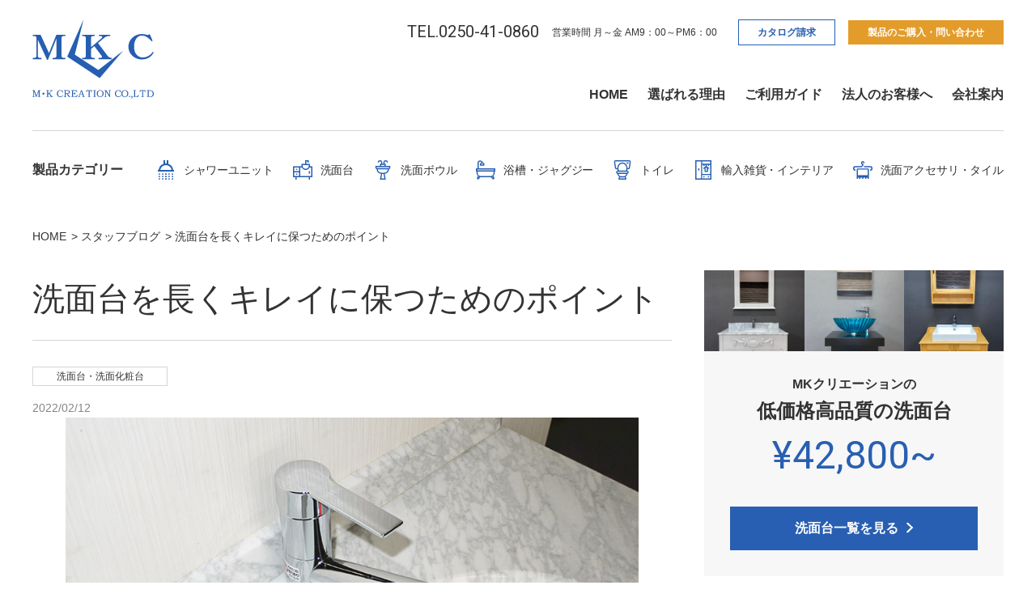

--- FILE ---
content_type: text/html; charset=UTF-8
request_url: https://www.m-kcreation.com/blog/6809/
body_size: 10066
content:
<!DOCTYPE html>
<html lang="ja">
	<head>
		<meta charset="UTF-8">
		<meta http-equiv="X-UA-Compatible" content="IE=edge">
		<meta name="viewport" content="width=device-width, initial-scale=1.0">
		<meta name="format-detection" content="telephone=no">
		<link rel="preconnect" href="https://fonts.gstatic.com" />
		<link rel="shortcut icon" href="https://www.m-kcreation.com/assets/img/favicon.ico">
		<link rel="apple-touch-icon-precomposed" href="https://www.m-kcreation.com/assets/img/apple-touch-icon.png">
    <!-- Google Tag Manager -->
    <script>(function(w,d,s,l,i){w[l]=w[l]||[];w[l].push({'gtm.start':
    new Date().getTime(),event:'gtm.js'});var f=d.getElementsByTagName(s)[0],
    j=d.createElement(s),dl=l!='dataLayer'?'&l='+l:'';j.async=true;j.src=
    'https://www.googletagmanager.com/gtm.js?id='+i+dl;f.parentNode.insertBefore(j,f);
    })(window,document,'script','dataLayer','GTM-TZNDD7F');</script>
    <!-- End Google Tag Manager -->
		<meta name='robots' content='max-image-preview:large' />

<!-- SEO SIMPLE PACK 2.2.4 -->
<title>洗面台を長くキレイに保つためのポイント</title>
<meta name="description" content="おしゃれ洗面台、シャワーユニットならお任せください。MKクリエーションのスタッフブログ「洗面台を長くキレイに保つためのポイント」。">
<link rel="canonical" href="https://www.m-kcreation.com/blog/6809/">
<meta property="og:locale" content="ja_JP">
<meta property="og:image" content="https://www.m-kcreation.com/cms/wp-content/uploads/2021/12/page_etc_jp_faucet_small_01.jpg">
<meta property="og:title" content="洗面台を長くキレイに保つためのポイント">
<meta property="og:description" content="おしゃれ洗面台、シャワーユニットならお任せください。MKクリエーションのスタッフブログ「洗面台を長くキレイに保つためのポイント」。">
<meta property="og:url" content="https://www.m-kcreation.com/blog/6809/">
<meta property="og:site_name" content="株式会社エム・ケークリエーション">
<meta property="og:type" content="article">
<meta name="twitter:card" content="summary">
<!-- / SEO SIMPLE PACK -->

<link rel='stylesheet' id='my-webfont-css'  href='https://fonts.googleapis.com/css2?family=Roboto%3Awght%40400%3B700&#038;display=swap&#038;ver=5.8.12' type='text/css' media='' />
<link rel='stylesheet' id='my-swiper-css'  href='https://www.m-kcreation.com/assets/css/swiper-bundle.css?ver=5.8.12' type='text/css' media='all' />
<link rel='stylesheet' id='my-modaal-css'  href='https://www.m-kcreation.com/assets/css/modaal.min.css?ver=5.8.12' type='text/css' media='all' />
<link rel='stylesheet' id='my-lightbox-css'  href='https://www.m-kcreation.com/assets/css/lightbox.min.css?ver=5.8.12' type='text/css' media='all' />
<link rel='stylesheet' id='my-style-css'  href='https://www.m-kcreation.com/assets/css/style.css?ver=5.8.12' type='text/css' media='all' />
<link rel='stylesheet' id='my-adjustment-css'  href='https://www.m-kcreation.com/cms/wp-content/themes/mkc/assets/css/adjustment.css?ver=5.8.12' type='text/css' media='all' />
<link rel="alternate" type="application/json+oembed" href="https://www.m-kcreation.com/wp-json/oembed/1.0/embed?url=https%3A%2F%2Fwww.m-kcreation.com%2Fblog%2F6809%2F" />
<link rel="alternate" type="text/xml+oembed" href="https://www.m-kcreation.com/wp-json/oembed/1.0/embed?url=https%3A%2F%2Fwww.m-kcreation.com%2Fblog%2F6809%2F&#038;format=xml" />
	</head>

		<body data-load="is-ani" class="post-type-is-blog">
    <!-- Google Tag Manager (noscript) -->
    <noscript><iframe src="https://www.googletagmanager.com/ns.html?id=GTM-TZNDD7F"
    height="0" width="0" style="display:none;visibility:hidden"></iframe></noscript>
    <!-- End Google Tag Manager (noscript) -->
		<header class="l-header">
			<div class="l-header-nav-wrapper">
				<div class="l-header__logo">
					<div class="">
						<a href="https://www.m-kcreation.com/">
							<noscript><img src="https://www.m-kcreation.com/assets/img/layout/logo_01.svg" alt="株式会社エム・ケークリエーション"></noscript><img class="lazyload" src='data:image/svg+xml,%3Csvg%20xmlns=%22http://www.w3.org/2000/svg%22%20viewBox=%220%200%20210%20140%22%3E%3C/svg%3E' data-src="https://www.m-kcreation.com/assets/img/layout/logo_01.svg" alt="株式会社エム・ケークリエーション">
						</a>
					</div>				</div>
				<nav class="l-header__nav">
					<ul class="l-header-top-nav js-header-top-nav">
						<li>
							<a href="tel:0250-41-0860" class="phone-number">TEL.0250-41-0860</a>
						</li>
						<li class="working-time">営業時間 月～金 AM9：00～PM6：00</li>
						<!-- header nav02 -->
<li class="header__btn--catalog menu-item menu-item-type-post_type menu-item-object-page menu-item-6426"><a href="https://www.m-kcreation.com/general-catalog/">カタログ請求</a></li>
<li class="header__btn--contact menu-item menu-item-type-post_type menu-item-object-page menu-item-239"><a href="https://www.m-kcreation.com/contact/">製品のご購入・問い合わせ</a></li>

					</ul>
					<div class="l-header__g-nav--sp">
						<div class="accordion_one">
							<div class="accordion_header">
								<p>製品カテゴリー</p>
								<span></span>
							</div>
							<div class="accordion_inner">
								
<div class="accordion_one"><div class="accordion_header accordion_header__child"><noscript><img src="https://www.m-kcreation.com/cms/wp-content/uploads/2021/07/ico_shower_01.svg" alt=""></noscript><img class="lazyload" src='data:image/svg+xml,%3Csvg%20xmlns=%22http://www.w3.org/2000/svg%22%20viewBox=%220%200%20210%20140%22%3E%3C/svg%3E' data-src="https://www.m-kcreation.com/cms/wp-content/uploads/2021/07/ico_shower_01.svg" alt=""><p>シャワーユニット</p><span></span></div><div class="accordion_inner"><div class="accordion_one"><div class="accordion_header accordion_header__child"><a href="/shower/">シャワーユニット製品一覧</a></div><div class="accordion_header accordion_header__child"><a href="https://www.m-kcreation.com/shower/reason/">MKクリエーションのシャワーユニットの特長</a></div><div class="accordion_header accordion_header__child"><a href="https://www.m-kcreation.com/shower/faq/">シャワーユニット製品に関するQ&#038;A</a></div><div class="accordion_header accordion_header__child"><a href="https://www.m-kcreation.com/shower/case/">シャワーユニットの施工例</a></div></div></div></div><div class="accordion_one"><div class="accordion_header accordion_header__child"><noscript><img src="https://www.m-kcreation.com/cms/wp-content/uploads/2021/07/ico_wash_01.svg" alt=""></noscript><img class="lazyload" src='data:image/svg+xml,%3Csvg%20xmlns=%22http://www.w3.org/2000/svg%22%20viewBox=%220%200%20210%20140%22%3E%3C/svg%3E' data-src="https://www.m-kcreation.com/cms/wp-content/uploads/2021/07/ico_wash_01.svg" alt=""><p>洗面台</p><span></span></div><div class="accordion_inner"><div class="accordion_one"><div class="accordion_header accordion_header__child"><a href="/wash/">洗面台製品一覧</a></div><div class="accordion_header accordion_header__child"><a href="https://www.m-kcreation.com/wash/reason/">MKクリエーションの洗面台の特長</a></div><div class="accordion_header accordion_header__child"><a href="https://www.m-kcreation.com/wash/faq/">洗面台製品に関するQ&#038;A</a></div><div class="accordion_header accordion_header__child"><a href="https://www.m-kcreation.com/wash/case/">洗面台の施工例</a></div><div class="accordion_header accordion_header__child"><a href="https://www.m-kcreation.com/wash/guide/">洗面台ガイド</a></div></div></div></div><div class="accordion_one"><div class="accordion_header accordion_header__child"><noscript><img src="https://www.m-kcreation.com/cms/wp-content/uploads/2021/08/ico_bowl_01.svg" alt=""></noscript><img class="lazyload" src='data:image/svg+xml,%3Csvg%20xmlns=%22http://www.w3.org/2000/svg%22%20viewBox=%220%200%20210%20140%22%3E%3C/svg%3E' data-src="https://www.m-kcreation.com/cms/wp-content/uploads/2021/08/ico_bowl_01.svg" alt=""><p>洗面ボウル</p><span></span></div><div class="accordion_inner"><div class="accordion_one"><div class="accordion_header accordion_header__child"><a href="/bowl/">洗面ボウル製品一覧</a></div><div class="accordion_header accordion_header__child"><a href="https://www.m-kcreation.com/bowl/reason/">MKクリエーションの洗面ボウルの特長</a></div></div></div></div><div class="accordion_one"><div class="accordion_header accordion_header__child"><noscript><img src="https://www.m-kcreation.com/cms/wp-content/uploads/2021/08/ico_buss_01.svg" alt=""></noscript><img class="lazyload" src='data:image/svg+xml,%3Csvg%20xmlns=%22http://www.w3.org/2000/svg%22%20viewBox=%220%200%20210%20140%22%3E%3C/svg%3E' data-src="https://www.m-kcreation.com/cms/wp-content/uploads/2021/08/ico_buss_01.svg" alt=""><p>浴槽・ジャグジー</p><span></span></div><div class="accordion_inner"><div class="accordion_one"><div class="accordion_header accordion_header__child"><a href="/buss/">浴槽・ジャグジー製品一覧</a></div><div class="accordion_header accordion_header__child"><a href="https://www.m-kcreation.com/buss/reason/">MKクリエーションの浴槽・ジャグジーの特長</a></div><div class="accordion_header accordion_header__child"><a href="https://www.m-kcreation.com/buss/case/">浴槽・ジャグジーの施工例</a></div></div></div></div><div class="accordion_one"><div class="accordion_header accordion_header__child"><noscript><img src="https://www.m-kcreation.com/cms/wp-content/uploads/2021/11/ico_toilet_01.svg" alt=""></noscript><img class="lazyload" src='data:image/svg+xml,%3Csvg%20xmlns=%22http://www.w3.org/2000/svg%22%20viewBox=%220%200%20210%20140%22%3E%3C/svg%3E' data-src="https://www.m-kcreation.com/cms/wp-content/uploads/2021/11/ico_toilet_01.svg" alt=""><p>トイレ</p><span></span></div><div class="accordion_inner"><div class="accordion_one"><div class="accordion_header accordion_header__child"><a href="/toilet/">トイレ製品一覧</a></div></div></div></div><div class="accordion_one"><div class="accordion_header accordion_header__child"><noscript><img src="https://www.m-kcreation.com/cms/wp-content/uploads/2021/08/ico_interior_01.svg" alt=""></noscript><img class="lazyload" src='data:image/svg+xml,%3Csvg%20xmlns=%22http://www.w3.org/2000/svg%22%20viewBox=%220%200%20210%20140%22%3E%3C/svg%3E' data-src="https://www.m-kcreation.com/cms/wp-content/uploads/2021/08/ico_interior_01.svg" alt=""><p>輸入雑貨・インテリア</p><span></span></div><div class="accordion_inner"><div class="accordion_one"><div class="accordion_header accordion_header__child"><a href="/interior/">輸入雑貨・インテリア製品一覧</a></div></div></div></div><div class="accordion_one"><div class="accordion_header accordion_header__child"><noscript><img src="https://www.m-kcreation.com/cms/wp-content/uploads/2021/08/ico_other_01.svg" alt=""></noscript><img class="lazyload" src='data:image/svg+xml,%3Csvg%20xmlns=%22http://www.w3.org/2000/svg%22%20viewBox=%220%200%20210%20140%22%3E%3C/svg%3E' data-src="https://www.m-kcreation.com/cms/wp-content/uploads/2021/08/ico_other_01.svg" alt=""><p>洗面アクセサリ・タイル</p><span></span></div><div class="accordion_inner"><div class="accordion_one"><div class="accordion_header accordion_header__child"><a href="/other/">洗面アクセサリ・タイル製品一覧</a></div></div></div></div>
							</div>
						</div>
					</div>

					<!-- header nav01 -->

<ul class="l-header__p-nav js-header__p-nav"><li class="menu-item menu-item-type-post_type menu-item-object-page menu-item-home menu-item-227"><a href="https://www.m-kcreation.com/">HOME</a></li>
<li class="menu-item menu-item-type-post_type menu-item-object-page menu-item-228"><a href="https://www.m-kcreation.com/about/">選ばれる理由</a></li>
<li class="menu-item menu-item-type-post_type menu-item-object-page menu-item-229"><a href="https://www.m-kcreation.com/guide/">ご利用ガイド</a></li>
<li class="menu-item menu-item-type-post_type menu-item-object-page menu-item-230"><a href="https://www.m-kcreation.com/business/">法人のお客様へ</a></li>
<li class="menu-item menu-item-type-post_type menu-item-object-page menu-item-231"><a href="https://www.m-kcreation.com/company/">会社案内</a></li>
</ul>
					<div class="menu-btn">
						<a class="menu-trigger pc-none">
							<span></span>
							<span></span>
							<span></span>
						</a>
					</div>
				</nav>
			</div>
			<nav class="l-header__nav--pc">
				<div class="l-header__g-nav-wrapper">
					<p class="l-header__nav-title">製品カテゴリー</p>
					<ul class="l-header__g-nav js-header__g-nav">
						
<li><div class="categories_ttl"><a href="https://www.m-kcreation.com/shower/"><noscript><img src="https://www.m-kcreation.com/cms/wp-content/uploads/2021/07/ico_shower_01.svg" alt=""></noscript><img class="lazyload" src='data:image/svg+xml,%3Csvg%20xmlns=%22http://www.w3.org/2000/svg%22%20viewBox=%220%200%20210%20140%22%3E%3C/svg%3E' data-src="https://www.m-kcreation.com/cms/wp-content/uploads/2021/07/ico_shower_01.svg" alt=""><p>シャワーユニット</p></a></div></li><li><div class="categories_ttl"><a href="https://www.m-kcreation.com/wash/"><noscript><img src="https://www.m-kcreation.com/cms/wp-content/uploads/2021/07/ico_wash_01.svg" alt=""></noscript><img class="lazyload" src='data:image/svg+xml,%3Csvg%20xmlns=%22http://www.w3.org/2000/svg%22%20viewBox=%220%200%20210%20140%22%3E%3C/svg%3E' data-src="https://www.m-kcreation.com/cms/wp-content/uploads/2021/07/ico_wash_01.svg" alt=""><p>洗面台</p></a></div></li><li><div class="categories_ttl"><a href="https://www.m-kcreation.com/bowl/"><noscript><img src="https://www.m-kcreation.com/cms/wp-content/uploads/2021/08/ico_bowl_01.svg" alt=""></noscript><img class="lazyload" src='data:image/svg+xml,%3Csvg%20xmlns=%22http://www.w3.org/2000/svg%22%20viewBox=%220%200%20210%20140%22%3E%3C/svg%3E' data-src="https://www.m-kcreation.com/cms/wp-content/uploads/2021/08/ico_bowl_01.svg" alt=""><p>洗面ボウル</p></a></div></li><li><div class="categories_ttl"><a href="https://www.m-kcreation.com/buss/"><noscript><img src="https://www.m-kcreation.com/cms/wp-content/uploads/2021/08/ico_buss_01.svg" alt=""></noscript><img class="lazyload" src='data:image/svg+xml,%3Csvg%20xmlns=%22http://www.w3.org/2000/svg%22%20viewBox=%220%200%20210%20140%22%3E%3C/svg%3E' data-src="https://www.m-kcreation.com/cms/wp-content/uploads/2021/08/ico_buss_01.svg" alt=""><p>浴槽・ジャグジー</p></a></div></li><li><div class="categories_ttl"><a href="https://www.m-kcreation.com/toilet/"><noscript><img src="https://www.m-kcreation.com/cms/wp-content/uploads/2021/11/ico_toilet_01.svg" alt=""></noscript><img class="lazyload" src='data:image/svg+xml,%3Csvg%20xmlns=%22http://www.w3.org/2000/svg%22%20viewBox=%220%200%20210%20140%22%3E%3C/svg%3E' data-src="https://www.m-kcreation.com/cms/wp-content/uploads/2021/11/ico_toilet_01.svg" alt=""><p>トイレ</p></a></div></li><li><div class="categories_ttl"><a href="https://www.m-kcreation.com/interior/"><noscript><img src="https://www.m-kcreation.com/cms/wp-content/uploads/2021/08/ico_interior_01.svg" alt=""></noscript><img class="lazyload" src='data:image/svg+xml,%3Csvg%20xmlns=%22http://www.w3.org/2000/svg%22%20viewBox=%220%200%20210%20140%22%3E%3C/svg%3E' data-src="https://www.m-kcreation.com/cms/wp-content/uploads/2021/08/ico_interior_01.svg" alt=""><p>輸入雑貨・インテリア</p></a></div></li><li><div class="categories_ttl"><a href="https://www.m-kcreation.com/other/"><noscript><img src="https://www.m-kcreation.com/cms/wp-content/uploads/2021/08/ico_other_01.svg" alt=""></noscript><img class="lazyload" src='data:image/svg+xml,%3Csvg%20xmlns=%22http://www.w3.org/2000/svg%22%20viewBox=%220%200%20210%20140%22%3E%3C/svg%3E' data-src="https://www.m-kcreation.com/cms/wp-content/uploads/2021/08/ico_other_01.svg" alt=""><p>洗面アクセサリ・タイル</p></a></div></li>
					</ul>
				</div>

							</nav>
		</header>


					<!-- breadcrumb -->
<ol class="breadcrumbs-list js-breadcrumb hidden-form"><li><a href="https://www.m-kcreation.com"><span>HOME</span></a></li><li><a href="https://www.m-kcreation.com/blog/"><span>スタッフブログ</span></a></li><li><span>洗面台を長くキレイに保つためのポイント</span></li></ol>		

		<!-- section container -->
					
			
			<div class="un-single un-container ">

							<!-- page title -->




			
		

    

<div class="blog-list-wrapper">
    <div class="blog-list--main">
        <h1 class="un-title">洗面台を長くキレイに保つためのポイント</h1>
        <div class="blog-list__info">
            <p class="blog-list__info--category">洗面台・洗面化粧台</p>        </div>
        <div class="blog-list__info -sm">
            <p class="blog-list__info--date">2022/02/12</p>

            
        </div>
        <!-- thumbnail -->
                    <section class="un-section">
                <div class="c-img-center">
                    <div class="c-img-center__img">
                        <noscript><img width="800" height="565" src="https://www.m-kcreation.com/cms/wp-content/uploads/2021/12/page_etc_jp_faucet_small_01.jpg" class="attachment-full size-full wp-post-image" alt="" /></noscript><img width="800" height="565" src='data:image/svg+xml,%3Csvg%20xmlns=%22http://www.w3.org/2000/svg%22%20viewBox=%220%200%20800%20565%22%3E%3C/svg%3E' data-src="https://www.m-kcreation.com/cms/wp-content/uploads/2021/12/page_etc_jp_faucet_small_01.jpg" class="lazyload attachment-full size-full wp-post-image" alt="" />                    </div>
                </div>
            </section>
        
        <!-- content -->
        <section class="un-section">
                                                
<p>こんにちわ！エムケークリエーションです。<br>3連休の中日、みなさまいかがお過ごしでしょうか？<br>練馬のショールームは本日通常通りの営業を行っております！<br>ぜひ実物を見てみたいという方はお気軽にご相談ください。ご来店お待ちしております！</p>



<h3>洗面台のお手入れについて</h3>



<p>さて本日のブログは洗面台のお手入れについてです。<br>水回りのお掃除って大変ですよね・・・少しサボっただけで水垢やカビが出来ていたりして苦労される方も多いと思います。<br>洗面台に限らずキッチンやお風呂場などのお手入れは毎日のちょっとしたお手入れがポイントです！<br>面倒でもそれだけきっちりやっておけば、長くキレイに使うことが出来るのでぜひ実践してみてくださいね。</p>



<h3>■使い終わった後はなるべく水分をふき取る</h3>



<p>汚れの中でも特に頑固なのが水垢です。<br>1日放置しただけでも白く残ってしまい、なかなかスポンジでこすっても落ちませんよね。<br>水垢の正体は水分に含まれるミネラル分です。水は放っておくとそのうち蒸発しますが、ミネラル分は無くなりません。<br>それが残ってしまった状態が水垢です。<br>そしてこのミネラル分、汚れの中でも硬い性質を持っており、プラスチックほどの硬さにもなります。<br>それを聞くとスポンジでは到底落とすことが出来ないのは納得ですよね。</p>



<p>現在は水垢専用のスポンジなども多く販売されていますし、クエン酸や重曹を用いたお手入れ方法も主流になってきています。<br>なので水垢がついても気づいた段階ですぐにお手入れしてもらえればキレイになります。<br>しかしここで気を付けていただきたいのが、水垢用のスポンジや重曹は汚れを削り落とすという仕組みになっている点です。<br>先ほども言ったように水垢はプラスチックのような硬さがあります。<br>それを落とすには細かな粒子で削り取らなければ水垢は落ちません。<br>力強く擦り続けると水垢だけでなく、蛇口などの本体までも傷つけてしまう可能性があります。<br>ですので水垢汚れなどはあまり力を入れすぎないように、ゆっくり丁寧に落とすよう心掛けてくださいね。</p>



<p>そして何よりも大事なことは水垢の発生を防ぐこと！<br>それにはシンプルに水分をなるべく残さないようにすることが一番の対策です。<br>洗面台やキッチンなど使い終わった後は余分な水分をタオルで拭きとるように習慣づけてみましょう。<br>お風呂の場合は換気扇ももちろんですが、窓がある場合は窓も開けて風通しをよくして効率よく換気できるようにしましょう。</p>



<h3>■カビの発生防止にはアルコールスプレー</h3>



<p>もうひとつ厄介な汚れが「カビ」ですね。<br>一言にカビといっても実は種類があります。<br>水回りでよく発生しやすいのが「赤カビ」です。<br>ハンドソープやシャンプーのボトル裏、防水パッキンなどに付いているのを見かけるかと思いますが、赤カビの特徴はその繫殖スピードです。<br>とても繫殖スピードが早くあっという間に範囲が広がり、そのまま放置してしまうと頑固な黒カビへと変化していきます。<br></p>



<p>ですが赤カビはとても落ちやすい性質を持ちます。<br>カビキラーのような専用剤を使用しなくとも、通常のお風呂用洗剤とスポンジだけでも十分にキレイになります。<br>なので赤カビは見つけた段階ですぐにお手入れをしてしまいましょう！<br>その後にご自宅に置いているアルコールスプレーを吹きかけておくとさらに効果的です！</p>



<p>コロナ禍で今やどこのご自宅にも手指消毒用のアルコールスプレーを常備されていると思います。<br>それと同じものでもいいですし、掃除用のアルコールスプレーでもどちらでもOKです！<br>気になるところにサッと吹きかけておくとカビ防止に役立ちますよ♪</p>



<p></p>



<p>いかがでしたでしょうか！<br>本日は水回りの中でも特に厄介な汚れ、「水垢」と「赤カビ」についてお手入れのポイントをご紹介しました。<br>水回りはいつでもキレイに清潔に保っていきたいですよね。<br>洗面台は特に毎朝使うものですので、1日の始まりを気持ちのいいものにするためにもこれらのお手入れを毎日の暮らしに取り入れてみてはいかがでしょうか！</p>



<p><br></p>
                                    </section>
    </div>

    <div class="blog-list--aside wash-guide-under__side">
        <!-- sidebar -->
	<div class="blog-side__widget_block blog-side__block-2"><div class="wash-guide-side-link-product hidden-shower_guide">
<div class="wash-guide-side-link-product__top">
							<noscript><img src="/assets/img/wash/img_wash_guide_03.jpg" alt="" loading="lazy" width="123" height="100"></noscript><img class="lazyload" src='data:image/svg+xml,%3Csvg%20xmlns=%22http://www.w3.org/2000/svg%22%20viewBox=%220%200%20123%20100%22%3E%3C/svg%3E' data-src="/assets/img/wash/img_wash_guide_03.jpg" alt="" loading="lazy" width="123" height="100"><br>
							<noscript><img src="/assets/img/wash/img_wash_guide_04.jpg" alt="" loading="lazy" width="123" height="100"></noscript><img class="lazyload" src='data:image/svg+xml,%3Csvg%20xmlns=%22http://www.w3.org/2000/svg%22%20viewBox=%220%200%20123%20100%22%3E%3C/svg%3E' data-src="/assets/img/wash/img_wash_guide_04.jpg" alt="" loading="lazy" width="123" height="100"><br>
						<noscript><img src="/assets/img/wash/img_wash_guide_05.jpg" alt="" loading="lazy" width="123" height="100"></noscript><img class="lazyload" src='data:image/svg+xml,%3Csvg%20xmlns=%22http://www.w3.org/2000/svg%22%20viewBox=%220%200%20123%20100%22%3E%3C/svg%3E' data-src="/assets/img/wash/img_wash_guide_05.jpg" alt="" loading="lazy" width="123" height="100">
						</div>
<div class="wash-guide-side-link-product__content">
<p class="wash-guide-side-link-product__title--sub">MKクリエーションの</p>
<p class="wash-guide-side-link-product__title">低価格高品質の洗面台</p>
<p class="wash-guide-side-link-product__price">¥42,800~</p>
<p>							<a href="/wash/" class="c-btn"><span>洗面台一覧を見る</span></a>
						</p>
</div>
</div></div><div class="blog-side__widget_block blog-side__block-3"><div class="wash-guide-side-link-product blog-side--shower">
<div class="wash-guide-side-link-product__top">
        <noscript><img src="/assets/img/blog/img_blog_shower_01.jpg" alt="" loading="lazy" width="123" height="100"></noscript><img class="lazyload" src='data:image/svg+xml,%3Csvg%20xmlns=%22http://www.w3.org/2000/svg%22%20viewBox=%220%200%20123%20100%22%3E%3C/svg%3E' data-src="/assets/img/blog/img_blog_shower_01.jpg" alt="" loading="lazy" width="123" height="100"><noscript><img src="/assets/img/blog/img_blog_shower_02.jpg" alt="" loading="lazy" width="123" height="100"></noscript><img class="lazyload" src='data:image/svg+xml,%3Csvg%20xmlns=%22http://www.w3.org/2000/svg%22%20viewBox=%220%200%20123%20100%22%3E%3C/svg%3E' data-src="/assets/img/blog/img_blog_shower_02.jpg" alt="" loading="lazy" width="123" height="100"><noscript><img src="/assets/img/blog/img_blog_shower_03.jpg" alt="" loading="lazy" width="123" height="100"></noscript><img class="lazyload" src='data:image/svg+xml,%3Csvg%20xmlns=%22http://www.w3.org/2000/svg%22%20viewBox=%220%200%20123%20100%22%3E%3C/svg%3E' data-src="/assets/img/blog/img_blog_shower_03.jpg" alt="" loading="lazy" width="123" height="100">
    </div>
<div class="wash-guide-side-link-product__content">
<p class="wash-guide-side-link-product__title--sub">MKクリエーションの</p>
<p class="wash-guide-side-link-product__title">
            低価格高品質の<br>
            シャワーユニット
        </p>
<p class="wash-guide-side-link-product__price">¥208,000~</p>
<p>        <a href="/shower/" class="c-btn"><span>シャワーユニット一覧を見る</span></a>
    </p>
</div>
</div></div><div class="blog-side__widget_block blog-side__block-7"><div class="wash-guide-side-catalog">
<p class="wash-guide-side-catalog__head">CATALOG</p>
<p class="wash-guide-side-link-product__title--sub">数多くの製品を掲載</p>
<p class="wash-guide-side-link-product__title">洗面台カタログ<span>無料</span>請求</p>
<div class="wash-guide-side-catalog__image">
        <noscript><img src="/assets/img/blog/img_blog_sidebar_bnr_catlog.png" alt=""></noscript><img class="lazyload" src='data:image/svg+xml,%3Csvg%20xmlns=%22http://www.w3.org/2000/svg%22%20viewBox=%220%200%20210%20140%22%3E%3C/svg%3E' data-src="/assets/img/blog/img_blog_sidebar_bnr_catlog.png" alt="">
    </div>
<p>    <a href="/general-catalog/" class="c-btn"><span>カタログを請求する</span></a>
</p>
</div></div><div class="blog-side__widget_block blog-side__block-5"><div class="wash-guide-side-contact">
<p class="wash-guide-side-contact__head">CONTACT</p>
<p class="wash-guide-side-link-product__title--sub">製品の入れ替えから新規まで</p>
<p class="wash-guide-side-link-product__title">無料相談も承っております</p>
<p class="wash-guide-side-contact__tel">TEL.0250-41-0860</p>
<p class="wash-guide-side-contact__work-hour">
							営業時間 月～土AM９：00～PM6：00 <br>
							（土曜はPM5：00まで）
						</p>
<p>						<a href="/contact/" class="c-btn c-btn--orange"><span>メールで相談する</span></a>
					</p>
</div></div>    </div>

</div>







		</div>


		
<!-- テイストページ内リンク -->


        <!-- 施工例 -->



        
<!-- 回遊リンク -->


		



		

        

<!-- バナーリンク -->



		<section class="contact hidden-form">
    <div class="contact-content">
        <div class="contct__question-wrapper">
            <ul class="contct__question">
                <li class="question"># 質問をしたい</li>
                <li class="question"># 製品の仕様は？</li>
            </ul>
            <ul class="contct__question">
                <li class="question"># 製品の図面が欲しい</li>
                <li class="question"># 納期・送料は？</li>
            </ul>
        </div>
        <div class="contact__catch-text">
            <p class="contact__catch-text--sub">法人・個人全国対応！</p>
            <p class="contact__catch-text--main">製品のご購入・お問い合わせはこちら</p>
        </div>
        <div class="contact__btn">
            <a href="https://www.m-kcreation.com/general-catalog/"><p class="contact__btn--catalog">カタログ請求</p></a>
            <a href="https://www.m-kcreation.com/contact/"><p class="contact__btn--contact">製品のご購入・問い合わせ</p></a>
        </div>
        <div class="contact__info">
            <a class="phone-number" href="tel:0250-41-0860">TEL.0250-41-0860</a>
            <p class="working-time">営業時間 月～金 AM9：00～PM6：00</p>
        </div>
    </div>
</section>

		<section class="showroom hidden-form">
    <div class="showroom-content">
        <div class="showroom__titile">
            <p class="un-text">実際に製品を見てみたい、<br />確かめてみたい方へ</p>
            <div class="top-head-2">
                <p class="showroom-title">SHOWROOM</p>
                <p>ショールームのご案内</p>
            </div>
        </div>
        <div class="showroom__img">
            <a href="/showroom/">
                <div class="showroom__img-image-wrapper">
                    <noscript><img src="/assets/img/top/img_showroom_01.jpg" alt="東京ショールーム" /></noscript><img class="lazyload" src='data:image/svg+xml,%3Csvg%20xmlns=%22http://www.w3.org/2000/svg%22%20viewBox=%220%200%20210%20140%22%3E%3C/svg%3E' data-src="/assets/img/top/img_showroom_01.jpg" alt="東京ショールーム" />
                    <div class="showroom__img-inner-text-wrapper">
                        <p class="showroom__img-inner-text"><span>TOKYO</span></p>
                        <p class="showroom__img-inner-text">東京ショールーム</p>
                    </div>
                </div>
            </a>
            <p class="showroom__img--title">東京都練馬区桜台4丁目20番7号</p>
        </div>
    </div>
</section>
		

		<footer>
			<div class="footer-content">
				<nav class="l-footer-categories-wrap">
					<p class="l-footer-categories-wrap__title">製品カテゴリー</p>
					<ul class="l-footer__g-nav">
						
					</ul>
				</nav>
				<!-- footer nav01 -->
<ul class="footer-list-wrap"><li class="menu-item menu-item-type-post_type menu-item-object-page menu-item-home menu-item-2114"><a href="https://www.m-kcreation.com/">HOME</a></li>
<li class="menu-item menu-item-type-post_type menu-item-object-page menu-item-has-children menu-item-2115"><a href="https://www.m-kcreation.com/about/">選ばれる理由</a>
<ul class="sub-menu">
	<li class="menu-item menu-item-type-post_type menu-item-object-page menu-item-2116"><a href="https://www.m-kcreation.com/about/price/">圧倒的低価格</a></li>
	<li class="menu-item menu-item-type-post_type menu-item-object-page menu-item-2117"><a href="https://www.m-kcreation.com/about/design/">優れたデザイン性</a></li>
	<li class="menu-item menu-item-type-post_type menu-item-object-page menu-item-2118"><a href="https://www.m-kcreation.com/about/designer/">日本人設計士による設計</a></li>
	<li class="menu-item menu-item-type-post_type menu-item-object-page menu-item-2119"><a href="https://www.m-kcreation.com/about/quality/">日本の厳しい合格基準</a></li>
	<li class="menu-item menu-item-type-post_type menu-item-object-page menu-item-2120"><a href="https://www.m-kcreation.com/about/check/">徹底検品</a></li>
	<li class="menu-item menu-item-type-post_type menu-item-object-page menu-item-2121"><a href="https://www.m-kcreation.com/about/factory/">自社工場での在庫管理</a></li>
</ul>
</li>
<li class="menu-item menu-item-type-post_type menu-item-object-page menu-item-has-children menu-item-2122"><a href="https://www.m-kcreation.com/guide/">ご利用ガイド</a>
<ul class="sub-menu">
	<li class="menu-item menu-item-type-post_type menu-item-object-page menu-item-2123"><a href="https://www.m-kcreation.com/guide/flow/">納品までの流れ</a></li>
	<li class="menu-item menu-item-type-post_type menu-item-object-page menu-item-2124"><a href="https://www.m-kcreation.com/guide/deliver/">配送について</a></li>
	<li class="menu-item menu-item-type-post_type menu-item-object-page menu-item-2125"><a href="https://www.m-kcreation.com/guide/payment/">お支払いについて</a></li>
	<li class="menu-item menu-item-type-post_type menu-item-object-page menu-item-2126"><a href="https://www.m-kcreation.com/guide/support/">アフターサポートについて</a></li>
	<li class="menu-item menu-item-type-post_type menu-item-object-page menu-item-2127"><a href="https://www.m-kcreation.com/guide/faq/">よくあるご質問</a></li>
</ul>
</li>
<li class="menu-item menu-item-type-post_type menu-item-object-page menu-item-has-children menu-item-2128"><a href="https://www.m-kcreation.com/business/">法人のお客様へ</a>
<ul class="sub-menu">
	<li class="menu-item menu-item-type-post_type menu-item-object-page menu-item-2129"><a href="https://www.m-kcreation.com/?page_id=175">大口案件</a></li>
	<li class="menu-item menu-item-type-post_type menu-item-object-page menu-item-2130"><a href="https://www.m-kcreation.com/business/voice/">お客様インタビュー</a></li>
	<li class="menu-item menu-item-type-post_type menu-item-object-page menu-item-2131"><a href="https://www.m-kcreation.com/business/agency/">代理店募集</a></li>
</ul>
</li>
<li class="menu-item menu-item-type-post_type menu-item-object-page menu-item-has-children menu-item-2132"><a href="https://www.m-kcreation.com/company/">会社案内</a>
<ul class="sub-menu">
	<li class="menu-item menu-item-type-post_type menu-item-object-page menu-item-2133"><a href="https://www.m-kcreation.com/company/about/">会社概要</a></li>
	<li class="menu-item menu-item-type-post_type menu-item-object-page menu-item-2134"><a href="https://www.m-kcreation.com/company/history/">会社沿革</a></li>
	<li class="menu-item menu-item-type-post_type menu-item-object-page menu-item-2135"><a href="https://www.m-kcreation.com/company/policy/">企業理念</a></li>
	<li class="menu-item menu-item-type-post_type menu-item-object-page menu-item-2136"><a href="https://www.m-kcreation.com/company/ceo/">代表挨拶</a></li>
	<li class="menu-item menu-item-type-post_type menu-item-object-page menu-item-2137"><a href="https://www.m-kcreation.com/company/access/">アクセス</a></li>
	<li class="menu-item menu-item-type-post_type menu-item-object-page menu-item-2138"><a href="https://www.m-kcreation.com/company/ricruit/">採用情報</a></li>
	<li class="menu-item menu-item-type-post_type menu-item-object-page menu-item-2139"><a href="https://www.m-kcreation.com/company/factory/">製造工場</a></li>
</ul>
</li>
<li class="js-footer-list-right menu-item menu-item-type-custom menu-item-object-custom menu-item-has-children menu-item-2147"><a href="/">（右列メニュー）</a>
<ul class="sub-menu">
	<li class="menu-item menu-item-type-post_type menu-item-object-page menu-item-2141"><a href="https://www.m-kcreation.com/showroom/">東京ショールーム</a></li>
	<li class="menu-item menu-item-type-post_type menu-item-object-page menu-item-2142"><a href="https://www.m-kcreation.com/topics/">お知らせ情報</a></li>
	<li class="menu-item menu-item-type-post_type menu-item-object-page menu-item-2143"><a href="https://www.m-kcreation.com/blog/">スタッフブログ</a></li>
	<li class="menu-item menu-item-type-post_type menu-item-object-page menu-item-2144"><a href="https://www.m-kcreation.com/contact/">製品のご購入・お問い合わせ</a></li>
	<li class="menu-item menu-item-type-post_type menu-item-object-page menu-item-6428"><a href="https://www.m-kcreation.com/general-catalog/">カタログ請求</a></li>
</ul>
</li>
</ul>				<div class="footer-bottom">
					<div class="footer-logo">
						<a href="https://www.m-kcreation.com/">
							<noscript><img src="/assets/img/ico/ico_logo_footer.svg" alt="株式会社エム・ケークリエーション" /></noscript><img class="lazyload" src='data:image/svg+xml,%3Csvg%20xmlns=%22http://www.w3.org/2000/svg%22%20viewBox=%220%200%20210%20140%22%3E%3C/svg%3E' data-src="/assets/img/ico/ico_logo_footer.svg" alt="株式会社エム・ケークリエーション" />
						</a>
					</div>
					<div class="footer-bootom__menu-wrap">
						<!-- footer nav02 -->
<ul class="footer-bottom-menu hidden-form"><li class="menu-item menu-item-type-post_type menu-item-object-page menu-item-248"><a href="https://www.m-kcreation.com/privacy/">プライバシーポリシー</a></li>
<li class="menu-item menu-item-type-post_type menu-item-object-page menu-item-249"><a href="https://www.m-kcreation.com/salespolicies/">特定商取引に関する表示</a></li>
<li class="menu-item menu-item-type-post_type menu-item-object-page menu-item-250"><a href="https://www.m-kcreation.com/sitemap/">サイトマップ</a></li>
</ul>						<ul class="footer-bottom-menu show-form">
							<li><a href="tel:0250-41-0860" class="phone-number">TEL.0250-41-0860</a></li>
							<li class="working-time">営業時間 月～金 AM9：00～PM6：00</li>
						</ul>
						<p class="Copyright">Copyright © MK CREATION Co., LTD. All rights reserved.</p>
					</div>
				</div>
			</div>
		</footer>

		<!-- script -->
		<noscript><style>.lazyload{display:none;}</style></noscript><script data-noptimize="1">window.lazySizesConfig=window.lazySizesConfig||{};window.lazySizesConfig.loadMode=1;</script><script async data-noptimize="1" src='https://www.m-kcreation.com/cms/wp-content/plugins/autoptimize/classes/external/js/lazysizes.min.js?ao_version=2.8.4'></script><script type='text/javascript' src='https://www.m-kcreation.com/assets/js/swiper-bundle.min.js?ver=5.8.12' id='my-swiper-js'></script>
<script type='text/javascript' src='https://ajax.googleapis.com/ajax/libs/jquery/2.1.3/jquery.min.js?ver=2.1.3' id='my-jquery-js'></script>
<script type='text/javascript' src='https://www.m-kcreation.com/assets/js/scroll-hint.min.js?ver=1.0.0' id='my-scroll-hint-js'></script>
<script type='text/javascript' src='https://www.m-kcreation.com/assets/js/expansion.js?ver=1.0.0' id='my-expansion-js'></script>
<script type='text/javascript' src='https://www.m-kcreation.com/assets/js/modaal.min.js?ver=1.0.0' id='my-modaal-js'></script>
<script type='text/javascript' src='https://www.m-kcreation.com/assets/js/modaal_trigger.js?ver=1.0.0' id='my-modaal-trigger-js'></script>
<script type='text/javascript' src='https://www.m-kcreation.com/assets/js/trigger.js?ver=1.0.0' id='my-trigger-js'></script>
<script type='text/javascript' src='https://www.m-kcreation.com/assets/js/common.js?ver=1.0.0' id='my-common-js'></script>
<script type='text/javascript' src='https://www.m-kcreation.com/cms/wp-content/themes/mkc/assets/js/adjustment.js?ver=1.0.0' id='my-adjustment-js'></script>
<script type='text/javascript' src='https://www.m-kcreation.com/cms/wp-content/themes/mkc/assets/js/single.js?ver=1.0.0' id='my-single-js'></script>
<script type='text/javascript' src='https://www.m-kcreation.com/cms/wp-includes/js/wp-embed.min.js?ver=5.8.12' id='wp-embed-js'></script>


		<!-- <div style="display:none">
			<p>メール1: <span class="js-site-mail01"></span></p>
			<p>メール2: <span class="js-site-mail02"></span></p>
		</div> -->

		<script type="text/javascript">var local ="info";var domain ="m-kcreation.com";var ad_link01 = "<a href=mailto:"+local+"@"+domain+">"+local+"@"+domain+"</a>";$(".js-site-mail01").append(ad_link01);var local = "";var domain = "";</script>

		<script>
			//メニュー　現在地表示
			var now_page_slug = "https://www.m-kcreation.com/blog/";
			$('.l-header__g-nav a').each(function(){
				var now_url = $(this).attr('href');
				// console.log(now_url);
				if(now_url == now_page_slug){
					$(this).parent('.categories_ttl').addClass('selected');
				}
			});

			//製品下層ページ　第二階層メニュー　現在地表示
						if($('.js-other-menu').length){
				$('.js-other-menu .flex-item').each(function(){
					var other_menu_item_url02 = $(this).find('a').attr('href');

					var now_url02 = location.href;
					var now_page_slug_replace = '/';
					var now_url02_replace = now_url02.replace(now_page_slug_replace,'');
					console.log(now_url02_replace);

					if(now_url02_replace == other_menu_item_url02){
						$(this).addClass('selected');
					}
				});
			}

		</script>

	</body>
</html>

--- FILE ---
content_type: application/javascript
request_url: https://www.m-kcreation.com/assets/js/scroll-hint.min.js?ver=1.0.0
body_size: 9277
content:
/**
 * Modules in this bundle
 * @license
 *
 * scroll-hint:
 *   license: MIT (http://opensource.org/licenses/MIT)
 *   author: steelydylan
 *   version: 1.2.3
 *
 * es6-object-assign:
 *   license: MIT (http://opensource.org/licenses/MIT)
 *   author: Rubén Norte <rubennorte@gmail.com>
 *   maintainers: rubennorte <rubennorte@gmail.com>
 *   homepage: https://github.com/rubennorte/es6-object-assign
 *   version: 1.1.0
 *
 * This header is generated by licensify (https://github.com/twada/licensify)
 */
(function (f) { if (typeof exports === "object" && typeof module !== "undefined") { module.exports = f() } else if (typeof define === "function" && define.amd) { define([], f) } else { var g; if (typeof window !== "undefined") { g = window } else if (typeof global !== "undefined") { g = global } else if (typeof self !== "undefined") { g = self } else { g = this } g.ScrollHint = f() } })(function () { var define, module, exports; return function e(t, n, r) { function s(o, u) { if (!n[o]) { if (!t[o]) { var a = typeof require == "function" && require; if (!u && a) return a(o, !0); if (i) return i(o, !0); var f = new Error("Cannot find module '" + o + "'"); throw f.code = "MODULE_NOT_FOUND", f } var l = n[o] = { exports: {} }; t[o][0].call(l.exports, function (e) { var n = t[o][1][e]; return s(n ? n : e) }, l, l.exports, e, t, n, r) } return n[o].exports } var i = typeof require == "function" && require; for (var o = 0; o < r.length; o++)s(r[o]); return s }({ 1: [function (require, module, exports) { "use strict"; function assign(target, firstSource) { if (target === undefined || target === null) { throw new TypeError("Cannot convert first argument to object") } var to = Object(target); for (var i = 1; i < arguments.length; i++) { var nextSource = arguments[i]; if (nextSource === undefined || nextSource === null) { continue } var keysArray = Object.keys(Object(nextSource)); for (var nextIndex = 0, len = keysArray.length; nextIndex < len; nextIndex++) { var nextKey = keysArray[nextIndex]; var desc = Object.getOwnPropertyDescriptor(nextSource, nextKey); if (desc !== undefined && desc.enumerable) { to[nextKey] = nextSource[nextKey] } } } return to } function polyfill() { if (!Object.assign) { Object.defineProperty(Object, "assign", { enumerable: false, configurable: true, writable: true, value: assign }) } } module.exports = { assign: assign, polyfill: polyfill } }, {}], 2: [function (require, module, exports) { "use strict"; Object.defineProperty(exports, "__esModule", { value: true }); var _createClass = function () { function defineProperties(target, props) { for (var i = 0; i < props.length; i++) { var descriptor = props[i]; descriptor.enumerable = descriptor.enumerable || false; descriptor.configurable = true; if ("value" in descriptor) descriptor.writable = true; Object.defineProperty(target, descriptor.key, descriptor) } } return function (Constructor, protoProps, staticProps) { if (protoProps) defineProperties(Constructor.prototype, protoProps); if (staticProps) defineProperties(Constructor, staticProps); return Constructor } }(); var _es6ObjectAssign = require("es6-object-assign"); var _util = require("./util"); function _classCallCheck(instance, Constructor) { if (!(instance instanceof Constructor)) { throw new TypeError("Cannot call a class as a function") } } var defaults = { suggestClass: "is-active", scrollableClass: "is-scrollable", scrollableRightClass: "is-right-scrollable", scrollableLeftClass: "is-left-scrollable", scrollHintClass: "scroll-hint", scrollHintIconClass: "scroll-hint-icon", scrollHintIconAppendClass: "", scrollHintIconWrapClass: "scroll-hint-icon-wrap", scrollHintText: "scroll-hint-text", scrollHintBorderWidth: 10, remainingTime: -1, enableOverflowScrolling: true, applyToParents: false, suggestiveShadow: false, offset: 0, i18n: { scrollable: "scrollable" } }; var ScrollHint = function () { function ScrollHint(ele, option) { var _this = this; _classCallCheck(this, ScrollHint); this.opt = (0, _es6ObjectAssign.assign)({}, defaults, option); this.items = []; var elements = typeof ele === "string" ? document.querySelectorAll(ele) : ele; var applyToParents = this.opt.applyToParents;[].forEach.call(elements, function (element) { if (applyToParents) { element = element.parentElement } element.style.position = "relative"; element.style.overflow = "auto"; if (_this.opt.enableOverflowScrolling) { if ("overflowScrolling" in element.style) { element.style.overflowScrolling = "touch" } else if ("webkitOverflowScrolling" in element.style) { element.style.webkitOverflowScrolling = "touch" } } var item = { element: element, scrolledIn: false, interacted: false }; document.addEventListener("scroll", function (e) { if (e.target === element) { item.interacted = true; _this.updateItem(item) } }, true); (0, _util.addClass)(element, _this.opt.scrollHintClass); (0, _util.append)(element, '<div class="' + _this.opt.scrollHintIconWrapClass + '" data-target="scrollable-icon">\n        <span class="' + _this.opt.scrollHintIconClass + (_this.opt.scrollHintIconAppendClass ? " " + _this.opt.scrollHintIconAppendClass : "") + '">\n          <div class="' + _this.opt.scrollHintText + '">' + _this.opt.i18n.scrollable + "</div>\n        </span>\n      </div>"); _this.items.push(item) }); window.addEventListener("scroll", function () { _this.updateItems() }); window.addEventListener("resize", function () { _this.updateItems() }); this.updateItems() } _createClass(ScrollHint, [{ key: "isScrollable", value: function isScrollable(item) { var offset = this.opt.offset; var element = item.element; var offsetWidth = element.offsetWidth; return offsetWidth + offset < element.scrollWidth } }, { key: "checkScrollableDir", value: function checkScrollableDir(item) { var _opt = this.opt, scrollHintBorderWidth = _opt.scrollHintBorderWidth, scrollableRightClass = _opt.scrollableRightClass, scrollableLeftClass = _opt.scrollableLeftClass; var element = item.element; var child = element.children[0]; var width = child.scrollWidth; var parentWidth = element.offsetWidth; var scrollLeft = element.scrollLeft; if (parentWidth + scrollLeft < width - scrollHintBorderWidth) { (0, _util.addClass)(element, scrollableRightClass) } else { (0, _util.removeClass)(element, scrollableRightClass) } if (parentWidth < width && scrollLeft > scrollHintBorderWidth) { (0, _util.addClass)(element, scrollableLeftClass) } else { (0, _util.removeClass)(element, scrollableLeftClass) } } }, { key: "needSuggest", value: function needSuggest(item) { var scrolledIn = item.scrolledIn, interacted = item.interacted; return !interacted && scrolledIn && this.isScrollable(item) } }, { key: "updateItems", value: function updateItems() { var _this2 = this;[].forEach.call(this.items, function (item) { _this2.updateItem(item) }) } }, { key: "updateStatus", value: function updateStatus(item) { var _this3 = this; var element = item.element, scrolledIn = item.scrolledIn; if (scrolledIn) { return } if ((0, _util.getOffset)(element).top + element.offsetHeight / 2 < (0, _util.getScrollTop)() + window.innerHeight) { item.scrolledIn = true; if (this.opt.remainingTime !== -1) { setTimeout(function () { item.interacted = true; _this3.updateItem(item) }, this.opt.remainingTime) } } } }, { key: "updateItem", value: function updateItem(item) { var opt = this.opt; var element = item.element; var target = element.querySelector('[data-target="scrollable-icon"]'); this.updateStatus(item); if (this.isScrollable(item)) { (0, _util.addClass)(element, opt.scrollableClass) } else { (0, _util.removeClass)(element, opt.scrollableClass) } if (this.needSuggest(item)) { (0, _util.addClass)(target, opt.suggestClass) } else { (0, _util.removeClass)(target, opt.suggestClass) } if (opt.suggestiveShadow) { this.checkScrollableDir(item) } } }]); return ScrollHint }(); exports.default = ScrollHint; module.exports = exports["default"] }, { "./util": 3, "es6-object-assign": 1 }], 3: [function (require, module, exports) { "use strict"; Object.defineProperty(exports, "__esModule", { value: true }); var append = exports.append = function append(element, string) { var div = document.createElement("div"); div.innerHTML = string; while (div.children.length > 0) { element.appendChild(div.children[0]) } }; var addClass = exports.addClass = function addClass(element, className) { if (element.classList) { element.classList.add(className) } else { element.className += " " + className } }; var removeClass = exports.removeClass = function removeClass(element, className) { if (element.classList) { element.classList.remove(className) } else { element.className = element.className.replace(new RegExp("(^|\\b)" + className.split(" ").join("|") + "(\\b|$)", "gi"), " ") } }; var getScrollTop = exports.getScrollTop = function getScrollTop() { return window.pageYOffset || document.documentElement.scrollTop || document.body.scrollTop || 0 }; var getScrollLeft = exports.getScrollLeft = function getScrollLeft() { return window.pageXOffset || document.documentElement.scrollLeft || document.body.scrollLeft || 0 }; var getOffset = exports.getOffset = function getOffset(el) { var rect = el.getBoundingClientRect(); return { top: rect.top + getScrollTop(), left: rect.left + getScrollLeft() } } }, {}] }, {}, [2])(2) });

--- FILE ---
content_type: image/svg+xml
request_url: https://www.m-kcreation.com/assets/img/ico/ico_arrow_white.svg
body_size: 333
content:
<svg height="10.213" viewBox="0 0 6 10.213" width="6" xmlns="http://www.w3.org/2000/svg"><path d="m107.315 4.708-4.545-4.545a.56.56 0 0 0 -.79 0l-.335.337a.559.559 0 0 0 0 .79l3.817 3.81-3.821 3.821a.56.56 0 0 0 0 .79l.335.335a.56.56 0 0 0 .79 0l4.549-4.546a.564.564 0 0 0 0-.793z" fill="#fff" transform="translate(-101.478)"/></svg>

--- FILE ---
content_type: application/javascript
request_url: https://www.m-kcreation.com/assets/js/modaal.min.js?ver=1.0.0
body_size: 22574
content:
/*!
	Modaal - accessible modals - v0.4.4
	by Humaan, for all humans.
	http://humaan.com
 */
!function (a) { function t(a) { var t = {}, o = !1; a.attr("data-modaal-type") && (o = !0, t.type = a.attr("data-modaal-type")), a.attr("data-modaal-content-source") && (o = !0, t.content_source = a.attr("data-modaal-content-source")), a.attr("data-modaal-animation") && (o = !0, t.animation = a.attr("data-modaal-animation")), a.attr("data-modaal-animation-speed") && (o = !0, t.animation_speed = a.attr("data-modaal-animation-speed")), a.attr("data-modaal-after-callback-delay") && (o = !0, t.after_callback_delay = a.attr("data-modaal-after-callback-delay")), a.attr("data-modaal-is-locked") && (o = !0, t.is_locked = "true" === a.attr("data-modaal-is-locked")), a.attr("data-modaal-hide-close") && (o = !0, t.hide_close = "true" === a.attr("data-modaal-hide-close")), a.attr("data-modaal-background") && (o = !0, t.background = a.attr("data-modaal-background")), a.attr("data-modaal-overlay-opacity") && (o = !0, t.overlay_opacity = a.attr("data-modaal-overlay-opacity")), a.attr("data-modaal-overlay-close") && (o = !0, t.overlay_close = "false" !== a.attr("data-modaal-overlay-close")), a.attr("data-modaal-accessible-title") && (o = !0, t.accessible_title = a.attr("data-modaal-accessible-title")), a.attr("data-modaal-start-open") && (o = !0, t.start_open = "true" === a.attr("data-modaal-start-open")), a.attr("data-modaal-fullscreen") && (o = !0, t.fullscreen = "true" === a.attr("data-modaal-fullscreen")), a.attr("data-modaal-custom-class") && (o = !0, t.custom_class = a.attr("data-modaal-custom-class")), a.attr("data-modaal-close-text") && (o = !0, t.close_text = a.attr("data-modaal-close-text")), a.attr("data-modaal-close-aria-label") && (o = !0, t.close_aria_label = a.attr("data-modaal-close-aria-label")), a.attr("data-modaal-background-scroll") && (o = !0, t.background_scroll = "true" === a.attr("data-modaal-background-scroll")), a.attr("data-modaal-width") && (o = !0, t.width = parseInt(a.attr("data-modaal-width"))), a.attr("data-modaal-height") && (o = !0, t.height = parseInt(a.attr("data-modaal-height"))), a.attr("data-modaal-confirm-button-text") && (o = !0, t.confirm_button_text = a.attr("data-modaal-confirm-button-text")), a.attr("data-modaal-confirm-cancel-button-text") && (o = !0, t.confirm_cancel_button_text = a.attr("data-modaal-confirm-cancel-button-text")), a.attr("data-modaal-confirm-title") && (o = !0, t.confirm_title = a.attr("data-modaal-confirm-title")), a.attr("data-modaal-confirm-content") && (o = !0, t.confirm_content = a.attr("data-modaal-confirm-content")), a.attr("data-modaal-gallery-active-class") && (o = !0, t.gallery_active_class = a.attr("data-modaal-gallery-active-class")), a.attr("data-modaal-loading-content") && (o = !0, t.loading_content = a.attr("data-modaal-loading-content")), a.attr("data-modaal-loading-class") && (o = !0, t.loading_class = a.attr("data-modaal-loading-class")), a.attr("data-modaal-ajax-error-class") && (o = !0, t.ajax_error_class = a.attr("data-modaal-ajax-error-class")), a.attr("data-modaal-instagram-id") && (o = !0, t.instagram_id = a.attr("data-modaal-instagram-id")), o && a.modaal(t) } var o = { init: function (t, o) { var e = this; if (e.dom = a("body"), e.$elem = a(o), e.options = a.extend({}, a.fn.modaal.options, e.$elem.data(), t), e.xhr = null, e.scope = { is_open: !1, id: "modaal_" + (new Date).getTime() + Math.random().toString(16).substring(2), source: e.options.content_source ? e.options.content_source : e.$elem.attr("href") }, e.$elem.attr("data-modaal-scope", e.scope.id), e.private_options = { active_class: "is_active" }, e.lastFocus = null, e.options.is_locked || "confirm" == e.options.type || e.options.hide_close ? e.scope.close_btn = "" : e.scope.close_btn = '<button type="button" class="modaal-close" id="modaal-close" aria-label="' + e.options.close_aria_label + '"><span>' + e.options.close_text + "</span></button>", "none" === e.options.animation && (e.options.animation_speed = 0, e.options.after_callback_delay = 0), a(o).on("click.Modaal", function (a) { a.preventDefault(), e.create_modaal(e, a) }), !0 === e.options.outer_controls) var i = "outer"; else var i = "inner"; e.scope.prev_btn = '<button type="button" class="modaal-gallery-control modaal-gallery-prev modaal-gallery-prev-' + i + '" id="modaal-gallery-prev" aria-label="Previous image (use left arrow to change)"><span>Previous Image</span></button>', e.scope.next_btn = '<button type="button" class="modaal-gallery-control modaal-gallery-next modaal-gallery-next-' + i + '" id="modaal-gallery-next" aria-label="Next image (use right arrow to change)"><span>Next Image</span></button>', !0 === e.options.start_open && e.create_modaal(e) }, create_modaal: function (a, t) { var o, a = this; if (a.lastFocus = a.$elem, !1 !== a.options.should_open && ("function" != typeof a.options.should_open || !1 !== a.options.should_open())) { switch (a.options.before_open.call(a, t), a.options.type) { case "inline": a.create_basic(); break; case "ajax": o = a.options.source(a.$elem, a.scope.source), a.fetch_ajax(o); break; case "confirm": a.options.is_locked = !0, a.create_confirm(); break; case "image": a.create_image(); break; case "iframe": o = a.options.source(a.$elem, a.scope.source), a.create_iframe(o); break; case "video": a.create_video(a.scope.source); break; case "instagram": a.create_instagram() }a.watch_events() } }, watch_events: function () { var t = this; t.dom.off("click.Modaal keyup.Modaal keydown.Modaal"), t.dom.on("keydown.Modaal", function (o) { var e = o.keyCode, i = o.target; 9 == e && t.scope.is_open && (a.contains(document.getElementById(t.scope.id), i) || a("#" + t.scope.id).find('*[tabindex="0"]').focus()) }), t.dom.on("keyup.Modaal", function (o) { var e = o.keyCode, i = o.target; return o.shiftKey && 9 == o.keyCode && t.scope.is_open && (a.contains(document.getElementById(t.scope.id), i) || a("#" + t.scope.id).find(".modaal-close , .modal-close-btn").focus()), !t.options.is_locked && 27 == e && t.scope.is_open ? !a(document.activeElement).is("input:not(:checkbox):not(:radio)") && void t.modaal_close() : "image" == t.options.type ? (37 == e && t.scope.is_open && !a("#" + t.scope.id + " .modaal-gallery-prev").hasClass("is_hidden") && t.gallery_update("prev"), void (39 == e && t.scope.is_open && !a("#" + t.scope.id + " .modaal-gallery-next").hasClass("is_hidden") && t.gallery_update("next"))) : void 0 }), t.dom.on("click.Modaal", function (o) { var e = a(o.target); if (!t.options.is_locked && (t.options.overlay_close && e.is(".modaal-inner-wrapper") || e.is(".modaal-close , .modal-close-btn") || e.closest(".modaal-close , .modal-close-btn").length)) return void t.modaal_close(); if (e.is(".modaal-confirm-btn")) return e.is(".modaal-ok") && t.options.confirm_callback.call(t, t.lastFocus), e.is(".modaal-cancel") && t.options.confirm_cancel_callback.call(t, t.lastFocus), void t.modaal_close(); if (e.is(".modaal-gallery-control")) { if (e.hasClass("is_hidden")) return; return e.is(".modaal-gallery-prev") && t.gallery_update("prev"), void (e.is(".modaal-gallery-next") && t.gallery_update("next")) } }) }, build_modal: function (t) { var o = this, e = ""; "instagram" == o.options.type && (e = " modaal-instagram"); var i, l = "video" == o.options.type ? "modaal-video-wrap" : "modaal-content"; switch (o.options.animation) { case "fade": i = " modaal-start_fade"; break; case "slide-down": i = " modaal-start_slidedown"; break; default: i = " modaal-start_none" }var n = ""; o.options.fullscreen && (n = " modaal-fullscreen"), "" === o.options.custom_class && void 0 === o.options.custom_class || (o.options.custom_class = " " + o.options.custom_class); var s = ""; o.options.width && o.options.height && "number" == typeof o.options.width && "number" == typeof o.options.height ? s = ' style="max-width:' + o.options.width + "px;height:" + o.options.height + 'px;overflow:auto;"' : o.options.width && "number" == typeof o.options.width ? s = ' style="max-width:' + o.options.width + 'px;"' : o.options.height && "number" == typeof o.options.height && (s = ' style="height:' + o.options.height + 'px;overflow:auto;"'), ("image" == o.options.type || "video" == o.options.type || "instagram" == o.options.type || o.options.fullscreen) && (s = ""); var d = ""; o.is_touch() && (d = ' style="cursor:pointer;"'); var r = '<div class="modaal-wrapper modaal-' + o.options.type + i + e + n + o.options.custom_class + '" id="' + o.scope.id + '"><div class="modaal-outer-wrapper"><div class="modaal-inner-wrapper"' + d + ">"; "video" != o.options.type && (r += '<div class="modaal-container"' + s + ">"), r += '<div class="' + l + ' modaal-focus" aria-hidden="false" aria-label="' + o.options.accessible_title + " - " + o.options.close_aria_label + '" role="dialog">', "inline" == o.options.type ? r += '<div class="modaal-content-container" role="document"></div>' : r += t, r += "</div>" + o.scope.close_btn, "video" != o.options.type && (r += "</div>"), r += "</div>", "image" == o.options.type && !0 === o.options.outer_controls && (r += o.scope.prev_btn + o.scope.next_btn), r += "</div></div>", a("#" + o.scope.id + "_overlay").length < 1 && o.dom.append(r), "inline" == o.options.type && t.appendTo("#" + o.scope.id + " .modaal-content-container"), o.modaal_overlay("show") }, create_basic: function () { var t = this, o = a(t.scope.source), e = ""; o.length ? (e = o.contents().detach(), o.empty()) : e = "Content could not be loaded. Please check the source and try again.", t.build_modal(e) }, create_instagram: function () { var t = this, o = t.options.instagram_id, e = "", i = "Instagram photo couldn't be loaded, please check the embed code and try again."; if (t.build_modal('<div class="modaal-content-container' + ("" != t.options.loading_class ? " " + t.options.loading_class : "") + '">' + t.options.loading_content + "</div>"), "" != o && null !== o && void 0 !== o) { var l = "https://api.instagram.com/oembed?url=http://instagr.am/p/" + o + "/"; a.ajax({ url: l, dataType: "jsonp", cache: !1, success: function (o) { t.dom.append('<div id="temp-ig" style="width:0;height:0;overflow:hidden;">' + o.html + "</div>"), t.dom.attr("data-igloaded") ? window.instgrm.Embeds.process() : t.dom.attr("data-igloaded", "true"); var e = "#" + t.scope.id + " .modaal-content-container"; a(e).length > 0 && setTimeout(function () { a("#temp-ig").contents().clone().appendTo(e), a("#temp-ig").remove() }, 1e3) }, error: function () { e = i; var o = a("#" + t.scope.id + " .modaal-content-container"); o.length > 0 && (o.removeClass(t.options.loading_class).addClass(t.options.ajax_error_class), o.html(e)) } }) } else e = i; return !1 }, fetch_ajax: function (t) { var o = this; null == o.options.accessible_title && (o.options.accessible_title = "Dialog Window"), null !== o.xhr && (o.xhr.abort(), o.xhr = null), o.build_modal('<div class="modaal-content-container' + ("" != o.options.loading_class ? " " + o.options.loading_class : "") + '">' + o.options.loading_content + "</div>"), o.xhr = a.ajax(t, { success: function (t) { var e = a("#" + o.scope.id).find(".modaal-content-container"); e.length > 0 && (e.removeClass(o.options.loading_class), e.html(t), o.options.ajax_success.call(o, e)) }, error: function (t) { if ("abort" != t.statusText) { var e = a("#" + o.scope.id + " .modaal-content-container"); e.length > 0 && (e.removeClass(o.options.loading_class).addClass(o.options.ajax_error_class), e.html("Content could not be loaded. Please check the source and try again.")) } } }) }, create_confirm: function () { var a, t = this; a = '<div class="modaal-content-container"><h1 id="modaal-title">' + t.options.confirm_title + '</h1><div class="modaal-confirm-content">' + t.options.confirm_content + '</div><div class="modaal-confirm-wrap"><button type="button" class="modaal-confirm-btn modaal-ok" aria-label="Confirm">' + t.options.confirm_button_text + '</button><button type="button" class="modaal-confirm-btn modaal-cancel" aria-label="Cancel">' + t.options.confirm_cancel_button_text + "</button></div></div></div>", t.build_modal(a) }, create_image: function () { var t, o, e = this, i = ""; if (e.$elem.is("[data-group]") || e.$elem.is("[rel]")) { var l = e.$elem.is("[data-group]"), n = l ? e.$elem.attr("data-group") : e.$elem.attr("rel"), s = a(l ? '[data-group="' + n + '"]' : '[rel="' + n + '"]'); s.removeAttr("data-gallery-active", "is_active"), e.$elem.attr("data-gallery-active", "is_active"), o = s.length - 1; var d = []; i = '<div class="modaal-gallery-item-wrap">', s.each(function (t, o) { var e = "", i = "", l = "", n = !1, s = !1, r = o.getAttribute("data-modaal-desc"), c = o.getAttribute("data-gallery-active"); a(o).attr("data-modaal-content-source") ? e = a(o).attr("data-modaal-content-source") : a(o).attr("href") ? e = a(o).attr("href") : a(o).attr("src") ? e = a(o).attr("src") : (e = "trigger requires href or data-modaal-content-source attribute", s = !0), "" != r && null !== r && void 0 !== r ? (i = r, l = '<div class="modaal-gallery-label"><span class="modaal-accessible-hide">Image ' + (t + 1) + " - </span>" + r.replace(/</g, "&lt;").replace(/>/g, "&gt;") + "</div>") : l = '<div class="modaal-gallery-label"><span class="modaal-accessible-hide">Image ' + (t + 1) + "</span></div>", c && (n = !0); var m = { url: e, alt: i, rawdesc: r, desc: l, active: n, src_error: s }; d.push(m) }); for (var r = 0; r < d.length; r++) { var c = "", m = d[r].rawdesc ? "Image: " + d[r].rawdesc : "Image " + r + " no description"; d[r].active && (c = " " + e.private_options.active_class); var p = d[r].src_error ? d[r].url : '<img src="' + d[r].url + '" alt=" " style="width:100%">'; i += '<div class="modaal-gallery-item gallery-item-' + r + c + '" aria-label="' + m + '">' + p + d[r].desc + "</div>" } i += "</div>", 1 != e.options.outer_controls && (i += e.scope.prev_btn + e.scope.next_btn) } else { var u, _ = !1; e.$elem.attr("data-modaal-content-source") ? u = e.$elem.attr("data-modaal-content-source") : e.$elem.attr("href") ? u = e.$elem.attr("href") : e.$elem.attr("src") ? u = e.$elem.attr("src") : (u = "trigger requires href or data-modaal-content-source attribute", _ = !0); var v = "", f = "", m = ""; e.$elem.attr("data-modaal-desc") ? (m = e.$elem.attr("data-modaal-desc"), v = e.$elem.attr("data-modaal-desc"), f = '<div class="modaal-gallery-label"><span class="modaal-accessible-hide">Image - </span>' + v.replace(/</g, "&lt;").replace(/>/g, "&gt;") + "</div>") : m = "Image with no description"; var p = _ ? u : '<img src="' + u + '" alt=" " style="width:100%">'; i = '<div class="modaal-gallery-item is_active" aria-label="' + m + '">' + p + f + "</div>" } t = i, e.build_modal(t), a(".modaal-gallery-item.is_active").is(".gallery-item-0") && a(".modaal-gallery-prev").hide(), a(".modaal-gallery-item.is_active").is(".gallery-item-" + o) && a(".modaal-gallery-next").hide() }, gallery_update: function (t) { var o = this, e = a("#" + o.scope.id), i = e.find(".modaal-gallery-item"), l = i.length - 1; if (0 == l) return !1; var n = e.find(".modaal-gallery-prev"), s = e.find(".modaal-gallery-next"), d = 0, r = 0, c = e.find(".modaal-gallery-item." + o.private_options.active_class), m = "next" == t ? c.next(".modaal-gallery-item") : c.prev(".modaal-gallery-item"); return o.options.before_image_change.call(o, c, m), ("prev" != t || !e.find(".gallery-item-0").hasClass("is_active")) && (("next" != t || !e.find(".gallery-item-" + l).hasClass("is_active")) && void c.stop().animate({ opacity: 0 }, 250, function () { m.addClass("is_next").css({ position: "absolute", display: "block", opacity: 0 }); var t = a(document).width(), i = t > 1140 ? 280 : 50; d = e.find(".modaal-gallery-item.is_next").width(), r = e.find(".modaal-gallery-item.is_next").height(); var p = e.find(".modaal-gallery-item.is_next img").prop("naturalWidth"), u = e.find(".modaal-gallery-item.is_next img").prop("naturalHeight"); p > t - i ? (d = t - i, e.find(".modaal-gallery-item.is_next").css({ width: d }), e.find(".modaal-gallery-item.is_next img").css({ width: d }), r = e.find(".modaal-gallery-item.is_next").find("img").height()) : (d = p, r = u), e.find(".modaal-gallery-item-wrap").stop().animate({ width: d, height: r }, 250, function () { c.removeClass(o.private_options.active_class + " " + o.options.gallery_active_class).removeAttr("style"), c.find("img").removeAttr("style"), m.addClass(o.private_options.active_class + " " + o.options.gallery_active_class).removeClass("is_next").css("position", ""), m.stop().animate({ opacity: 1 }, 250, function () { a(this).removeAttr("style").css({ width: "100%" }), a(this).find("img").css("width", "100%"), e.find(".modaal-gallery-item-wrap").removeAttr("style"), o.options.after_image_change.call(o, m) }), e.find(".modaal-gallery-item").removeAttr("tabindex"), e.find(".modaal-gallery-item." + o.private_options.active_class).attr("tabindex", "0").focus(), e.find(".modaal-gallery-item." + o.private_options.active_class).is(".gallery-item-0") ? n.stop().animate({ opacity: 0 }, 150, function () { a(this).hide() }) : n.stop().css({ display: "block", opacity: n.css("opacity") }).animate({ opacity: 1 }, 150), e.find(".modaal-gallery-item." + o.private_options.active_class).is(".gallery-item-" + l) ? s.stop().animate({ opacity: 0 }, 150, function () { a(this).hide() }) : s.stop().css({ display: "block", opacity: n.css("opacity") }).animate({ opacity: 1 }, 150) }) })) }, create_video: function (a) { var t, o = this; t = '<iframe src="' + a + '" class="modaal-video-frame" frameborder="0" allowfullscreen></iframe>', o.build_modal('<div class="modaal-video-container">' + t + "</div>") }, create_iframe: function (a) { var t, o = this; t = null !== o.options.width || void 0 !== o.options.width || null !== o.options.height || void 0 !== o.options.height ? '<iframe src="' + a + '" class="modaal-iframe-elem" frameborder="0" allowfullscreen></iframe>' : '<div class="modaal-content-container">Please specify a width and height for your iframe</div>', o.build_modal(t) }, modaal_open: function () { var t = this, o = a("#" + t.scope.id), e = t.options.animation; "none" === e && (o.removeClass("modaal-start_none"), t.options.after_open.call(t, o)), "fade" === e && o.removeClass("modaal-start_fade"), "slide-down" === e && o.removeClass("modaal-start_slide_down"); var i = o; a(".modaal-wrapper *[tabindex=0]").removeAttr("tabindex"), i = "image" == t.options.type ? a("#" + t.scope.id).find(".modaal-gallery-item." + t.private_options.active_class) : o.find(".modaal-iframe-elem").length ? o.find(".modaal-iframe-elem") : o.find(".modaal-video-wrap").length ? o.find(".modaal-video-wrap") : o.find(".modaal-focus"), i.attr("tabindex", "0").focus(), "none" !== e && setTimeout(function () { t.options.after_open.call(t, o) }, t.options.after_callback_delay) }, modaal_close: function () { var t = this, o = a("#" + t.scope.id); t.options.before_close.call(t, o), null !== t.xhr && (t.xhr.abort(), t.xhr = null), "none" === t.options.animation && o.addClass("modaal-start_none"), "fade" === t.options.animation && o.addClass("modaal-start_fade"), "slide-down" === t.options.animation && o.addClass("modaal-start_slide_down"), setTimeout(function () { "inline" == t.options.type && a("#" + t.scope.id + " .modaal-content-container").contents().detach().appendTo(t.scope.source), o.remove(), t.options.after_close.call(t), t.scope.is_open = !1 }, t.options.after_callback_delay), t.modaal_overlay("hide"), null != t.lastFocus && t.lastFocus.focus() }, modaal_overlay: function (t) { var o = this; "show" == t ? (o.scope.is_open = !0, o.options.background_scroll || o.dom.addClass("modaal-noscroll"), a("#" + o.scope.id + "_overlay").length < 1 && o.dom.append('<div class="modaal-overlay" id="' + o.scope.id + '_overlay"></div>'), a("#" + o.scope.id + "_overlay").css("background", o.options.background).stop().animate({ opacity: o.options.overlay_opacity }, o.options.animation_speed, function () { o.modaal_open() })) : "hide" == t && a("#" + o.scope.id + "_overlay").stop().animate({ opacity: 0 }, o.options.animation_speed, function () { a(this).remove(), o.dom.removeClass("modaal-noscroll") }) }, is_touch: function () { return "ontouchstart" in window || navigator.maxTouchPoints } }, e = []; a.fn.modaal = function (t) { return this.each(function (i) { var l = a(this).data("modaal"); if (l) { if ("string" == typeof t) switch (t) { case "open": l.create_modaal(l); break; case "close": l.modaal_close() } } else { var n = Object.create(o); n.init(t, this), a.data(this, "modaal", n), e.push({ element: a(this).attr("class"), options: t }) } }) }, a.fn.modaal.options = { type: "inline", content_source: null, animation: "fade", animation_speed: 300, after_callback_delay: 350, is_locked: !1, hide_close: !1, background: "#000", overlay_opacity: "0.8", overlay_close: !0, accessible_title: "Dialog Window", start_open: !1, fullscreen: !1, custom_class: "", background_scroll: !1, should_open: !0, close_text: "Close", close_aria_label: "Close (Press escape to close)", width: null, height: null, before_open: function () { }, after_open: function () { }, before_close: function () { }, after_close: function () { }, source: function (a, t) { return t }, confirm_button_text: "Confirm", confirm_cancel_button_text: "Cancel", confirm_title: "Confirm Title", confirm_content: "<p>This is the default confirm dialog content. Replace me through the options</p>", confirm_callback: function () { }, confirm_cancel_callback: function () { }, gallery_active_class: "gallery_active_item", outer_controls: !1, before_image_change: function (a, t) { }, after_image_change: function (a) { }, loading_content: '<div class="modaal-loading-spinner"><div><div></div></div><div><div></div></div><div><div></div></div><div><div></div></div><div><div></div></div><div><div></div></div><div><div></div></div><div><div></div></div></div>', loading_class: "is_loading", ajax_error_class: "modaal-error", ajax_success: function () { }, instagram_id: null }, a(function () { var o = a(".modaal"); o.length && o.each(function () { t(a(this)) }); var i = new MutationObserver(function (o) { o.forEach(function (o) { if (o.addedNodes && o.addedNodes.length > 0) { [].some.call(o.addedNodes, function (o) { var i = a(o); (i.is("a") || i.is("button")) && (i.hasClass("modaal") ? t(i) : e.forEach(function (t) { if (t.element == i.attr("class")) return a(i).modaal(t.options), !1 })) }) } }) }), l = { subtree: !0, attributes: !0, childList: !0, characterData: !0 }; setTimeout(function () { i.observe(document.body, l) }, 500) }) }(jQuery, window, document);

--- FILE ---
content_type: image/svg+xml
request_url: https://www.m-kcreation.com/cms/wp-content/uploads/2021/08/ico_bowl_01.svg
body_size: 1231
content:
<svg xmlns="http://www.w3.org/2000/svg" xmlns:xlink="http://www.w3.org/1999/xlink" width="40" height="40" viewBox="0 0 40 40">
  <defs>
    <clipPath id="clip-path">
      <rect id="長方形_1647" data-name="長方形 1647" width="40" height="40" transform="translate(629 184)" fill="#265eb2" stroke="#707070" stroke-width="1"/>
    </clipPath>
  </defs>
  <g id="マスクグループ_62" data-name="マスクグループ 62" transform="translate(-629 -184)" clip-path="url(#clip-path)">
    <path id="_002-sink" data-name="002-sink" d="M21.094,11.719V7.031H18.75V4.688a2.344,2.344,0,0,1,4.688,0h2.344a4.688,4.688,0,0,0-9.375,0V7.031H14.063V4.688a4.688,4.688,0,0,0-9.375,0H7.031a2.344,2.344,0,0,1,4.688,0V7.031H9.375v4.688H0v3.516a3.521,3.521,0,0,0,2.39,3.33,10.567,10.567,0,0,0,9.093,9.467L9.121,40H21.348L18.985,28.031a10.567,10.567,0,0,0,9.093-9.467,3.521,3.521,0,0,0,2.39-3.33V11.719ZM11.719,9.375H18.75v2.344H11.719Zm.254,28.281,1.881-9.531h2.761L18.5,37.656Zm5.605-11.875H12.891A8.216,8.216,0,0,1,4.771,18.75H25.7A8.216,8.216,0,0,1,17.578,25.781ZM28.125,15.234a1.173,1.173,0,0,1-1.172,1.172H3.516a1.173,1.173,0,0,1-1.172-1.172V14.063H28.125Zm0,0" transform="translate(633.766 184)" fill="#265eb2"/>
  </g>
</svg>


--- FILE ---
content_type: application/javascript
request_url: https://www.m-kcreation.com/cms/wp-content/themes/mkc/assets/js/single.js?ver=1.0.0
body_size: 1492
content:

// 詳細ページ内スタイル
// $('.js-single h2:not([class])').addClass('un-head-2');
// $('.js-single h3:not([class])').addClass('un-head-3');
// $('.js-single h4:not([class])').addClass('un-head-4');
// $('.js-single p:not([class]),.js-single .has-text-align-left,.js-single .has-text-align-right,.js-single .has-text-align-center').addClass('un-text');
// $('.js-single ul:not([class])').addClass('un-ul');
// $('.js-single ol:not([class])').addClass('un-ol');
// $('.js-single table:not([class])').addClass('c-table');


//テーブル整形
if($('.js-vertical-th').length){
    $('.js-vertical-th table').addClass('c-table');
    $('.js-vertical-th').each(function(){
        $(this).find('tr').find('td:eq(0)').wrapInner('<th></th>');
        $(this).find('th').unwrap();
    });
}

if($('.js-side-th').length){
    $('.js-table-th table').addClass('c-table');
    $('.js-side-th').each(function(){
        $(this).find('tr:eq(0)').find('td').wrapInner('<th></th>');
        $(this).find('tr:eq(0)').find('th').unwrap();
    });
}

if($('.js-table-sp').length){
    $('.js-table-sp table').addClass('c-table');
    $('.js-table-sp').each(function(){
        var tableClass01 = $(this).attr('data-sp');
        var tableClass02 = $(this).attr('data-side');
        $(this).find('table').addClass(tableClass01).addClass(tableClass02);
        $(this).find('table,tr,th,td').removeAttr('style');
    });
    $('.js-table-sp table').unwrap();
}


--- FILE ---
content_type: image/svg+xml
request_url: https://www.m-kcreation.com/cms/wp-content/uploads/2021/08/ico_interior_01.svg
body_size: 1502
content:
<svg xmlns="http://www.w3.org/2000/svg" xmlns:xlink="http://www.w3.org/1999/xlink" width="40" height="40" viewBox="0 0 40 40">
  <defs>
    <clipPath id="clip-path">
      <rect id="長方形_1650" data-name="長方形 1650" width="40" height="40" transform="translate(1114 184)" fill="#265eb2" stroke="#707070" stroke-width="1"/>
    </clipPath>
  </defs>
  <g id="マスクグループ_65" data-name="マスクグループ 65" transform="translate(-1114 -184)" clip-path="url(#clip-path)">
    <g id="_005-closet" data-name="005-closet" transform="translate(1117.529 184)">
      <path id="パス_43052" data-name="パス 43052" d="M16.941,0H2.824V40H35.765V0ZM33.412,2.353V7.059H16.941V2.353ZM16.941,9.412h2.353v2.353h2.353V9.412H24v3.529H22.768L18.9,16.376l1.563,1.759,1.179-1.048v7.228h7.059V17.086l1.179,1.048,1.563-1.759-3.864-3.434H26.353V9.412h2.353v2.353h2.353V9.412h2.353V28.235H16.941ZM24,15.294h2.353v6.667H24ZM5.176,37.647V2.353h9.412V37.647Zm11.765,0V30.588H33.412v7.059Z" transform="translate(-2.824)" fill="#265eb2"/>
      <path id="パス_43053" data-name="パス 43053" d="M7.529,13.176H9.882v4.706H7.529Z" transform="translate(-1.647 3.294)" fill="#265eb2"/>
      <path id="パス_43054" data-name="パス 43054" d="M16,26.353h2.353v2.353H16Z" transform="translate(0.471 6.588)" fill="#265eb2"/>
      <path id="パス_43055" data-name="パス 43055" d="M23.529,26.353h2.353v2.353H23.529Z" transform="translate(2.353 6.588)" fill="#265eb2"/>
    </g>
  </g>
</svg>


--- FILE ---
content_type: application/javascript
request_url: https://www.m-kcreation.com/assets/js/common.js?ver=1.0.0
body_size: 256
content:
//スクロールヒント
$(function () {
  new ScrollHint('.js-scrollable', {
      scrollHintIconAppendClass: 'scroll-hint-icon-white', // white-icon will appear
      i18n: {
          scrollable: 'スクロールできます'
      }
  });
});